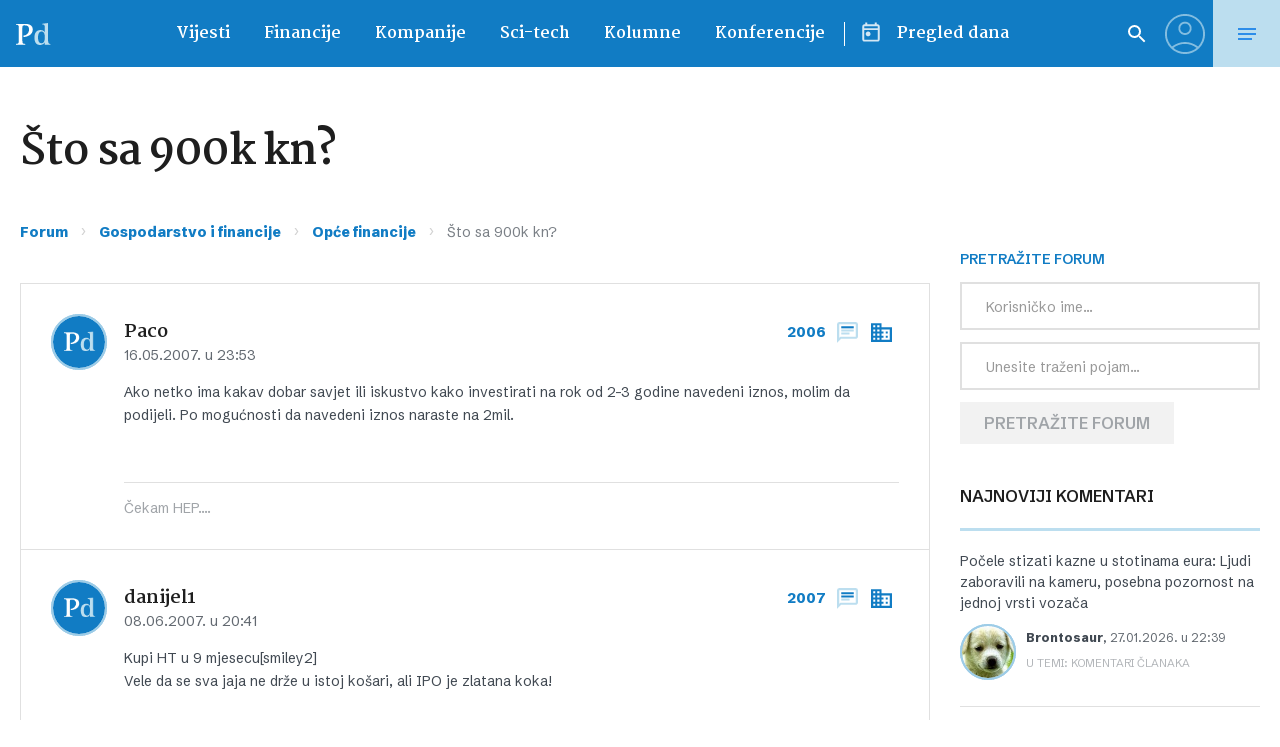

--- FILE ---
content_type: image/svg+xml
request_url: https://www.poslovni.hr/wp-content/themes/poslovni_2/static/img/forum/posts-2500.svg
body_size: 107
content:
<svg width="24" height="24" fill="none" xmlns="http://www.w3.org/2000/svg"><path d="M4 4h16v12H5.17L4 17.17V4zm0-2c-1.1 0-1.99.9-1.99 2L2 22l4-4h14c1.1 0 2-.9 2-2V4c0-1.1-.9-2-2-2H4z" fill="#117CC4"/><path d="M6 12h8v2H6v-2zm0-3h12v2H6V9zm0-3h12v2H6V6z" fill="#117CC4"/></svg>